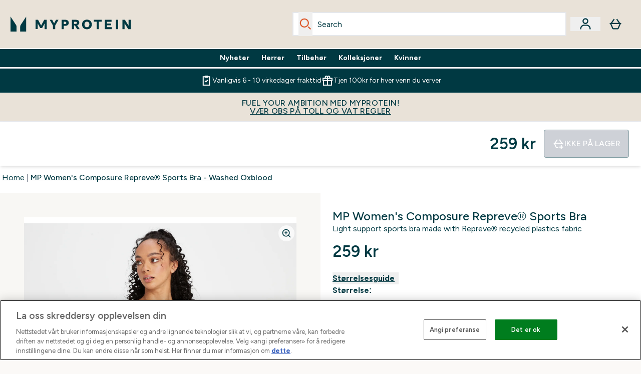

--- FILE ---
content_type: application/x-javascript
request_url: https://www.myprotein.no/ssr-assets/MobileSearch.astro_astro_type_script_index_0_lang.D1OsJsMI.js
body_size: 146
content:
import{f as s,t as a}from"./index.D2CdF6tJ.js";class h extends HTMLElement{searchBtn;searchOverlay;searchForm;searchCloseBtn;searchInput;debounceTimeout;instantSearchWrapper;constructor(){super(),this.searchBtn=this.querySelector("#search-icon"),this.searchOverlay=this.querySelector("#mobile-search-overlay"),this.searchForm=this.querySelector("#mobile-search-form"),this.searchCloseBtn=this.querySelector("#close-mobile-search"),this.searchInput=this.querySelector("#mobile-search-input"),this.openSearch=this.openSearch.bind(this),this.closeSearch=this.closeSearch.bind(this),this.searchTabTrap=this.searchTabTrap.bind(this),this.showSearchComponent=this.showSearchComponent.bind(this),this.debounce=this.debounce.bind(this),this.debouncedSearch=this.debouncedSearch.bind(this),this.performSearch=this.performSearch.bind(this),this.searchBtn?.addEventListener("click",this.openSearch),this.debounceTimeout=null,this.instantSearchWrapper=this.querySelector("#mobile-instant-search"),this.searchInput?.addEventListener("input",e=>this.debouncedSearch(e)),window.tenantConfig?.features?.trendingSearch&&this.searchInput?.addEventListener("focus",()=>this.showSearchComponent())}openSearch(){this.searchOverlay?.addEventListener("keydown",this.searchTabTrap),this.searchOverlay?.show(),document.body?.classList.add("scrollBlock"),this.searchInput?.focus(),this.searchOverlay?.addEventListener("click",e=>e.stopPropagation()),this.searchForm?.addEventListener("click",e=>e.stopPropagation()),this.searchOverlay?.addEventListener("click",this.closeSearch),this.searchCloseBtn?.addEventListener("click",this.closeSearch)}closeSearch(){this.searchOverlay?.removeEventListener("keydown",this.searchTabTrap),this.searchOverlay?.close(),document.body?.classList.remove("scrollBlock"),this.searchInput&&(this.searchInput.value=""),this.searchOverlay?.removeEventListener("click",e=>e.stopPropagation()),this.searchForm?.removeEventListener("click",e=>e.stopPropagation()),this.searchOverlay?.removeEventListener("click",this.closeSearch),this.searchCloseBtn?.removeEventListener("click",this.closeSearch)}searchTabTrap(e){e.key==="Escape"&&this.closeSearch()}async showSearchComponent(){await s("/fragments/TrendingSearchFragment",this.instantSearchWrapper),this.instantSearchWrapper?.classList.remove("hidden")}debounce(e,t){return(...r)=>{clearTimeout(this.debounceTimeout),this.debounceTimeout=setTimeout(()=>e.apply(this,r),t)}}debouncedSearch=this.debounce(async e=>{const t=e?.target?.value?.trim();if(!t&&window.tenantConfig?.features?.trendingSearch){this.instantSearchWrapper&&(this.instantSearchWrapper.innerHTML=""),await this.showSearchComponent();return}t.length>=3&&await this.performSearch(t)},500);async performSearch(e){await s(`/fragments/InstantSearchFragment/?query=${e}`,this.instantSearchWrapper).then(()=>a(this.instantSearchWrapper,this.searchInput)),this.instantSearchWrapper?.classList.remove("hidden")}}customElements.get("mobile-search")||customElements.define("mobile-search",h);


--- FILE ---
content_type: application/x-javascript
request_url: https://www.myprotein.no/ssr-assets/index.astro_astro_type_script_index_0_lang.DkFNPVM-.js
body_size: -476
content:
import{i,f as n}from"./index.D2CdF6tJ.js";window.sharedFunctions={fetchFragment:n,isInViewport:i};


--- FILE ---
content_type: application/x-javascript
request_url: https://www.myprotein.no/ssr-assets/formatPriceBasedOnLocale.SvRFMB8j.js
body_size: -320
content:
import{l as i}from"./index.D2CdF6tJ.js";function r(e,t,n){const a={japan:"ja-JP",korea:"ko-KR",Sweden:"sv-SE"};return i(parseFloat(e).toLocaleString(t,{maximumFractionDigits:Object.values(a).includes(t)?0:2,minimumFractionDigits:Object.values(a).includes(t)?0:2,style:"currency",currency:n}))}export{r as f};


--- FILE ---
content_type: application/x-javascript
request_url: https://www.myprotein.no/ssr-assets/index.astro_astro_type_script_index_1_lang.BWTOKsJQ.js
body_size: 6841
content:
import{f as h,m as E,u as f,a as y,b as S,e as w,j as A,d as R,h as V,g as L,c as N}from"./index.D2CdF6tJ.js";import{f as I}from"./formatPriceBasedOnLocale.SvRFMB8j.js";import{i as k}from"./init-quantity-selector.kuOM4ZgD.js";import{V as b}from"./Variation.BbKoizr-.js";import{s as x}from"./session.BRz88P90.js";import"./pubsub.BZNGFF6h.js";const C="modulepreload",M=function(d){return"/"+d},_={},B=function(s,t,e){let i=Promise.resolve();if(t&&t.length>0){let a=function(l){return Promise.all(l.map(c=>Promise.resolve(c).then(u=>({status:"fulfilled",value:u}),u=>({status:"rejected",reason:u}))))};document.getElementsByTagName("link");const o=document.querySelector("meta[property=csp-nonce]"),r=o?.nonce||o?.getAttribute("nonce");i=a(t.map(l=>{if(l=M(l),l in _)return;_[l]=!0;const c=l.endsWith(".css"),u=c?'[rel="stylesheet"]':"";if(document.querySelector(`link[href="${l}"]${u}`))return;const m=document.createElement("link");if(m.rel=c?"stylesheet":C,c||(m.as="script"),m.crossOrigin="",m.href=l,r&&m.setAttribute("nonce",r),document.head.appendChild(m),c)return new Promise((P,T)=>{m.addEventListener("load",P),m.addEventListener("error",()=>T(new Error(`Unable to preload CSS for ${l}`)))})}))}function n(a){const o=new Event("vite:preloadError",{cancelable:!0});if(o.payload=a,window.dispatchEvent(o),!o.defaultPrevented)throw a}return i.then(a=>{for(const o of a||[])o.status==="rejected"&&n(o.reason);return s().catch(n)})};function D(d){if(typeof window>"u")return null;const s=window.__VARIANTS__?.find(i=>i.sku===d);if(!s)return null;const t=parseFloat(s?.price?.price?.amount),e=s?.content?.find(i=>i.key==="numberDisks")?.value?.intListValue?.[0];if(e&&t){const i=window.tenantConfig?.application?.siteAttributes?.locale?.replace("_","-");return I(t/e,i,window?.__SESSION__?.currency)}return null}function g(d){const s=window.__VARIANTS__.find(i=>i.sku===d),t=parseFloat(s?.price?.price?.amount),e=s?.content?.find(i=>i.key==="numberDisks")?.value?.intListValue?.[0];if(e&&t){const i=document.getElementById("variation-price-per-serving"),n=document.querySelector(".elements-variations-container");if(!n&&!i)return;const a=window.tenantConfig?.application?.siteAttributes?.locale?.replace("_","-"),o=I(t/e,a,window?.__SESSION__?.currency),r=document.createTextNode(`${e} servings ${o} per serving`),l=document.createElement("div");l.id="variation-price-per-serving",l?.classList.add("px-4","py-2","text-sm","bg-[#F8F7F4]","rounded-b-sm"),i?(i.innerText="",i.appendChild(r)):n&&(l.appendChild(r),n.parentNode.append(l))}}const F=Object.freeze(Object.defineProperty({__proto__:null,getPricePerServing:D,initPricePerServingVariation:g},Symbol.toStringTag,{value:"Module"}));function U(d,s){d.addEventListener("mousemove",t=>{const e=d.getBoundingClientRect(),i=t.clientX-e.left,n=t.clientY-e.top;let a=i/e.width*100,o=n/e.height*80;a=a<5?5:a,o=o<5?5:o,s.style.transformOrigin=`${a}% ${o}%`,s.style.transform="translate(-50%, -50%) scale(3)"})}function O(){class d extends HTMLElement{carouselWrapper;thumbnailWrapper;productImages;thumbnailImages;thumbnailFigures;videoWrapper;intersectionObserver;nextButton;prevButton;sku;productTitle;zoomImageGallery;touchStartHandler;lastPosX;lastPosY;containerEdges;minPosY;minPosX;maxPosY;maxPosX;touchMoveHandler;touchEndHandler;isZoomedIn;indicatorWrapper;galleryBullets;enableNutritionPDP;enableNewPdpStylingImageGallery;isRTL;static get observedAttributes(){return["data-refresh-product-gallery"]}constructor(){super(),this.render()}render(){this.isZoomedIn=!1,this.carouselWrapper=this.querySelector("#gallery-carousel"),this.thumbnailWrapper=this.querySelector("#thumbnail-container"),this.nextButton=this.querySelector("#product-image-next"),this.prevButton=this.querySelector("#product-image-prev"),this.zoomImageGallery=this.querySelector("#zoom-image-gallery"),this.videoWrapper=this.querySelector("#gallery-video-wrapper"),this.indicatorWrapper=this.querySelector("#indicator-wrapper"),this.isRTL=document?.dir==="rtl",this.productTitle=window.__CURRENTVARIANT__?.title;const t=window.__DEFAULTIMAGES__;this.sku=window.__CURRENTVARIANT__?.sku;const e=window.__PRODUCTVIDEO__,i=this.carouselWrapper.dataset.isZoomModal;this.enableNutritionPDP=window.enableNutritionPDP,this.enableNewPdpStylingImageGallery=window.enableNewPdpStylingImageGallery||window.enableNewPdpStyling,this.isClothing=window.isClothing,this.enableNutritionPDP||(this.initResponsiveImageZoomTouchDrag=this.initResponsiveImageZoomTouchDrag.bind(this)),this.bindResponsiveImageZoomEventListeners=this.bindResponsiveImageZoomEventListeners.bind(this),this.videoWrapper&&e&&h(`/fragments/videoFragment/?url=${e}`,this.videoWrapper);const n=h("/fragments/productGalleryFragment",this.carouselWrapper,{productTitle:this.productTitle,images:t||[],sku:this.sku,hydrate:t?.length>1,imgClass:i?`snap-center w-full scroll-smooth h-full object-top ${this.enableNutritionPDP&&"rounded-lg"} ${this.enableNewPdpStylingImageGallery&&!this.isClothing&&"gallery-image max-lg:max-w-[250px] max-lg:max-h-[250px] lg:h-full lg:max-w-[498px] lg:max-h-[498px]"} ${this.enableNewPdpStylingImageGallery&&this.isClothing&&"gallery-image object-cover lg:h-full lg:max-w-[498px] lg:max-h-[498px]"}`:"",enableNutritionPDP:this.enableNutritionPDP,enableNewPdpStylingImageGallery:this.enableNewPdpStylingImageGallery,isClothing:this.isClothing},!0),a=h("/fragments/productThumbnailFragment",this.thumbnailWrapper,{productTitle:this.productTitle,images:t||[],hydrate:!0,customClass:"product-thumbnail",video:e,enableNutritionPDP:this.enableNutritionPDP,enableNewPdpStyling:this.enableNewPdpStyling},!0);Promise.all([n,a]).then(()=>{this.observe(),this.productImages=[...this.querySelectorAll(".carouselImages")],this.thumbnailImages=[...this.querySelectorAll(".product-thumbnail")],this.thumbnailImages.forEach((r,l)=>{r.addEventListener("click",this.imageHandler.bind(this));const c=`Open image ${l+1}`;r.setAttribute("aria-label",c)});for(const r of this.productImages)this.intersectionObserver.observe(r),r.setAttribute("role","presentation");this.mutationObserver();const o=()=>{let r=this.querySelector(".gallery-bullet");this.indicatorWrapper&&(this.indicatorWrapper.innerHTML=""),this.productImages.forEach((l,c)=>{let u=r?r.cloneNode(!0):document.createElement("div");r||u?.classList.add("gallery-bullet","w-8","h-1","rounded-full","bg-primary","mr-2"),u.dataset.index=c,this.indicatorWrapper.appendChild(u)})};this.indicatorWrapper&&o()}).catch(o=>{console.error(o)}),this.prevButton&&this.prevButton.addEventListener("click",this.scrollImages.bind(this)),this.nextButton&&this.nextButton.addEventListener("click",this.scrollImages.bind(this))}scrollImages(t){t.target.id.includes("next")?(this.carouselWrapper.scrollLeft+=this.productImages[0].clientWidth*1,window.Tracker.handlers.productImageNav({title:this.productTitle,id:this.sku,action:"next"})):(this.carouselWrapper.scrollLeft-=this.productImages[0].clientWidth*1,window.Tracker.handlers.productImageNav({title:this.productTitle,id:this.sku,action:"previous"})),setTimeout(()=>{const e=Math.round(this.carouselWrapper.scrollLeft/this.productImages[0].clientWidth);if(this.thumbnailImages&&this.thumbnailImages.length>0&&(this.thumbnailImages.forEach(i=>{i.classList.remove("border-[#007831]"),i.classList.add("border-transparent")}),this.thumbnailImages[e]&&(this.thumbnailImages[e].classList.remove("border-transparent"),this.thumbnailImages[e].classList.add("border-[#007831]"),this.thumbnailWrapper))){const i=this.thumbnailImages[e].offsetWidth,n=i*e;this.thumbnailWrapper.scrollTo({left:n-this.thumbnailWrapper.offsetWidth/2+i/2,behavior:"smooth"})}},300)}observe(){this.intersectionObserver&&this.intersectionObserver.disconnect(),this.productImages=[...this.querySelectorAll(".carouselImages")],this.thumbnailImages=[...this.querySelectorAll(".product-thumbnail")],this.thumbnailFigures=[...this.querySelectorAll(".thumbnail-image")],this.thumbnailFigures.forEach(t=>{t.setAttribute("role","presentation"),t.setAttribute("aria-hidden","true")}),this.intersectionObserver=new IntersectionObserver(t=>{t.forEach(e=>{const{target:i}=e,n=this.productImages.findIndex(a=>a.isSameNode(i));if(n==0?this.isRTL?e.intersectionRatio>.99?this.nextButton&&this.nextButton?.classList.add("hidden"):this.nextButton&&this.nextButton?.classList.remove("hidden"):e.intersectionRatio>.99?this.prevButton&&this.prevButton?.classList.add("hidden"):this.prevButton&&this.prevButton?.classList.remove("hidden"):n==this.productImages.length-1&&(this.isRTL?e.intersectionRatio>.99?this.prevButton&&this.prevButton?.classList.add("hidden"):this.prevButton&&this.prevButton?.classList.remove("hidden"):e.intersectionRatio>.99?this.nextButton&&this.nextButton?.classList.add("hidden"):this.nextButton&&this.nextButton?.classList.remove("hidden")),this.galleryBullets=[...this.querySelectorAll(".gallery-bullet")],e.isIntersecting){const a=this.productImages.findIndex(c=>c.isSameNode(i)),o=this.productImages[a].querySelector("img")?.src||"";this.updateResponsiveZoomImage(o),this.resetResponsiveZoom(),this.removeResponsiveImageZoomTouchDrag(this);const r=this.videoWrapper?.childNodes?.[0];this.videoWrapper=document.querySelector("#gallery-video-wrapper"),window.Tracker.store.set("imageIndex",{index:a,id:this.sku,title:this.productTitle}),this.thumbnailImages.forEach((c,u)=>{u!==a?(c?.classList.remove("border-[#007831]"),c?.classList.add("border-transparent")):(c?.classList.remove("border-transparent"),c?.classList.add("border-[#007831]"))});const l=/Android|webOS|iPhone|iPad|iPod|BlackBerry|IEMobile|Opera Mini/i.test(navigator.userAgent);r instanceof HTMLVideoElement&&(i.getAttribute("id")==="videoPlayer"?i.readyState>=3&&!l&&i.play():r.pause()),this.galleryBullets[n]?.classList.remove("bg-[#F2F2F2]"),this.galleryBullets[n]?.classList.add("bg-primary")}else this.galleryBullets[n]?.classList.remove("bg-primary"),this.galleryBullets[n]?.classList.add("bg-[#F2F2F2]")})},{root:this.carouselWrapper,rootMargin:"100% 0px 100% 0px",threshold:.99});for(const t of this.productImages)this.intersectionObserver.observe(t)}mutationObserver(){new MutationObserver(function(e){e.forEach(function(i){if(i.type==="childList"){for(const n of this.productImages)this.intersectionObserver.unobserve(n);this.thumbnailImages.forEach(n=>{n.removeEventListener("click",this.imageHandler)}),this.observe()}}.bind(this))}.bind(this)).observe(this.carouselWrapper,{childList:!0})}imageHandler(t){const e=this.thumbnailImages.findIndex(i=>i.isSameNode(t.target));window.Tracker.handlers.productThumbnailClicked({index:e,id:this.sku,title:this.productTitle}),this.scrollThumbnailImage(e)}scrollThumbnailImage(t){const e=this.productImages[0].clientWidth*t;this.carouselWrapper.focus(),this.carouselWrapper.scrollTo({top:0,left:this.isRTL?-e:e,behavior:"smooth"}),this.observe()}updateResponsiveZoomImage(t){const e=this.querySelector("#zoom-container-gallery"),i=e.querySelector("#zoom-image-gallery")?.src;e&&(e.style.opacity="0",e.style.visibility="hidden"),!(i&&i===t)&&h(`/fragments/imageZoomResponsiveFragment/?images=${t}`,e)}connectedCallback(){this.initImageZoomResponsive(this)}disconnectedCallback(){this.removeEventListener("click",this.bindResponsiveImageZoomEventListeners)}attributeChangedCallback(t,e,i){e!==null&&t=="data-refresh-product-gallery"&&i!==e&&this.render()}resetResponsiveZoom(){this.lastPosX=0,this.lastPosY=0,this.isZoomedIn=!1}initImageZoomResponsive(){this.resetResponsiveZoom();const t=this.querySelector("#zoom-container-gallery");this.containerEdges=t.getBoundingClientRect(),this.minPosY=-this.containerEdges.height,this.minPosX=-this.containerEdges.width,this.maxPosY=this.containerEdges.height,this.maxPosX=this.containerEdges.width,this.addEventListener("click",e=>{e.target?.classList.contains("gallery-action")||this.bindResponsiveImageZoomEventListeners()})}bindResponsiveImageZoomEventListeners(){const t=this.querySelector("#zoom-container-gallery");this.isZoomedIn?(t.style.opacity="0",t.style.visibility="hidden",this.isZoomedIn=!1,!this.enableNutritionPDP&&this.removeResponsiveImageZoomTouchDrag(this),this.removeResponsiveImageZoomMouseDrag(this)):(t.style.opacity="1",t.style.visibility="visible",!this.enableNutritionPDP&&this.initResponsiveImageZoomTouchDrag(this),this.initResponsiveImageZoomMouseDrag(this),this.isZoomedIn=!0)}initResponsiveImageZoomMouseDrag(t){const e=document.getElementById("zoom-image-gallery"),i=this.querySelector("#zoom-container-gallery"),n=t.getBoundingClientRect();this.mouseMoveHandler=a=>{const o=a.clientX-n.left,r=a.clientY-n.top;let l=o/n.width*130,c=r/n.height*130;this.lastPosX=this.minMaxValue(l,5,100),this.lastPosY=this.minMaxValue(c,5,100),e?.style&&(e.style.transformOrigin=`${this.lastPosX}% ${this.lastPosY}%`,e.style.transform="translate3d(-50%, -50%) scale(2)")},i?.addEventListener("mousemove",this.mouseMoveHandler),e&&e.addEventListener("dragstart",a=>{a.preventDefault()})}initResponsiveImageZoomTouchDrag(t){const e=document.getElementById("zoom-image-gallery"),i=this.querySelector("#zoom-container-gallery");let n=!1,a,o;e?.style&&(e.style.transform="scale(3)"),this.touchStartHandler=r=>{n=!0;const l=r.touches[0];a=l.clientX-this.lastPosX,o=l.clientY-this.lastPosY,e.style.transition="none"},this.touchMoveHandler=r=>{if(!n)return;r.preventDefault();const l=r.touches[0];this.lastPosX=l.clientX-a,this.lastPosY=l.clientY-o,this.lastPosX=this.minMaxValue(this.lastPosX,this.minPosX,this.maxPosX),this.lastPosY=this.minMaxValue(this.lastPosY,this.minPosY,this.maxPosY),e.style.transform=`translate3d(${this.lastPosX}px, ${this.lastPosY}px, 0) scale(3)`,e.style.webkitTransform=`translate3d(${this.lastPosX}px, ${this.lastPosY}px, 0) scale(3)`},this.touchEndHandler=()=>{n&&(n=!1)},i?.addEventListener("touchstart",this.touchStartHandler,!0),i?.addEventListener("touchmove",this.touchMoveHandler,!0),i?.addEventListener("touchend",this.touchEndHandler,!0),e&&e.addEventListener("dragstart",r=>{r.preventDefault()})}minMaxValue(t,e,i){return Math.min(Math.max(t,e),i)}removeResponsiveImageZoomMouseDrag(t){t.removeEventListener("mousemove",this.mouseMoveHandler)}removeResponsiveImageZoomTouchDrag(t){t.removeEventListener("touchstart",this.touchStartHandler),t.removeEventListener("touchmove",this.touchMoveHandler),t.removeEventListener("touchend",this.touchEndHandler)}}!customElements.get("product-gallery")&&customElements.define("product-gallery",d)}window.sharedFunctions.initImageZoom=U;window.sharedFunctions.modalToggleVisibility=E;window.sharedFunctions.useFetchApi=f;window.sharedFunctions.triggerModal=y;window.sharedFunctions.triggerDrawer=S;window.sharedFunctions.initQuantitySelector=k;window.sharedFunctions.Variation=b;window.initPricePerServingVariation=g;B(()=>Promise.resolve().then(()=>F),void 0).then(d=>{window.getPricePerServing=d.getPricePerServing});const{lang:p}=window,v=()=>{if(!(new URLSearchParams(window.location.search).get("review")==="success"))return;const t=document.getElementById("toastContainer"),e=window.altitude.i18n(()=>p.altitude.createreview.submit.success);window.sharedFunctions.fetchFragment(`/fragments/toastFragment/?type=success&message=${e}`,t,null,!0)};document.readyState!=="loading"?v():document.addEventListener("DOMContentLoaded",function(){v()});class W extends HTMLElement{loaded;constructor(){super(),this.loaded=!1,this.loadReviews=this.loadReviews.bind(this),new IntersectionObserver(this.loadReviews,{rootMargin:"0px",threshold:.1}).observe(this)}async loadReviews(s){const t=window.__CURRENTVARIANT__?.sku||window.__MASTERSKU__;var i=window.__EXPERIMENTMAP__?.reviews_sort_experiment_v2=="v1|newToOld"?"NEWEST_TO_OLDEST":"MOST_TO_LEAST_POSITIVE_VOTES";s.forEach(async n=>{n.isIntersecting&&!this.loaded&&(this.loaded=!0,h(`/fragments/pdpReviews/?sku=${t}&sort=${i}&isLoggedIn=${x.get()}`,this))})}}customElements.define("reviews-wrapper",W);class Z extends HTMLElement{stickyAtbPrice;wishlistBtn;productZoomButton;atbBtn;ewisBtns;initialSubContract;selectedVariant;pdpVariationId;isClothingProduct;pdpPremiumVariationId;pdpCollabVariationId;colourLabelTimeout;constructor(){super(),this.atbBtn=this.querySelector("#add-to-basket"),this.ewisBtns=this.querySelectorAll(".email-when-in-stock-trigger"),this.productZoomButton=this.querySelector("#product-image-zoom"),this.wishlistBtn=this.querySelector("#wishlist"),this.stickyAtbPrice=document.getElementById("pdp-sticky-price"),this.selectedVariant=window.__CURRENTVARIANT__,O(),this.updateSubscriptionContract(),this.updateMacroNutrientsInfo(),this.pdpVariationId=`pdp-allvariants-${window.__MASTERSKU__}`,this.pdpPremiumVariationId=`pdp-premium-${window.__MASTERSKU__}`,this.pdpCollabVariationId=`pdp-collab-${window.__MASTERSKU__}`;const s=window.__CURRENTVARIANT__?.sku;!window.isAdvancedBYOB&&this.fetchPDPpageProductVariants().then(()=>{const t=document.getElementById("collab-variants");t&&(t.disabled=!1,t.classList.remove("collab-tab-loading"));{const e={defaultVariation:window.__CURRENTVARIANT__,options:window.__OPTIONS__,variants:window.__VARIANTS__,linkedOn:window.__LINKEDON__},i=new b(this.pdpVariationId,{config:{payload:e,layout:{button:["Size","Amount","Colour","Shade","Option"]},activeVariant:s,imageVariations:window.__IMAGEVARIANTIONS,imageProcessor:{prefix:"/images",height:75,width:75}}});this.updateColourLabel(),this.updateFlavourLabel(),setTimeout(()=>{g(s)},100),this.subscribeToVariationUpdateEvents(i)}}),this.productZoomButton&&this.productZoomButton.addEventListener("click",async()=>{const t=window.__CURRENTVARIANT__;y(`/fragments/imageZoomModalContentFragment/?images=${window.__DEFAULTIMAGES__}&title=${t?.title}&sku=${t?.sku}`)})}async fetchPDPpageProductVariants(){try{const s=await f({operation:"ProductVariants",variables:{sku:window.__MASTERSKU__,currency:window.siteObj?.currency||"",shippingDestination:window.siteObj?.country||"",buyNowPayLater:window.tenantConfig?.features?.buyNowPayLater||!1,enableWishlist:window.tenantConfig?.features?.enableWishlist||!1,hasSubscriptions:window.tenantConfig?.features?.hasSubscriptions||!1}});s?.data?.product?.variants&&(window.__PREMIUMVARIANTS__=(s?.data?.product?.variants||[]).filter(t=>t?.content?.some(e=>e?.key==="nutri_premiumFlavour"&&e?.value?.stringValue==="Y")),window.__VARIANTS__=s.data.product.variants)}catch(s){console.error("Error fetching product variants:",s)}}async handlePDPvariationUpdate(s){const t=new URL(location.href);t.searchParams.set("variation",s?.sku),history.replaceState(null,null,t),this.selectedVariant=window.__VARIANTS__?.find(n=>n?.sku===s?.sku),window.__CURRENTVARIANT__=this.selectedVariant,window.Tracker.handlers.viewItem(s?.sku),this.isClothingProduct=this.dataset.isclothing;const e=new CustomEvent("nutritionProductVariationChange",{bubbles:!0,detail:{wrapperToReplace:"product-description-content",variantContent:window.__CURRENTVARIANT__?.content||[],mainProductContent:window.__PARENT_SKU_CONTENT__,image:window.__CURRENTVARIANT__?.images?.length>0?window.__CURRENTVARIANT__?.images?.[0]?.original:window.__CURRENTVARIANT__?.product?.images?.[0]?.original}});this.dispatchEvent(e),window.dispatchEvent(e);const i=new CustomEvent("pdpVariationChange",{bubbles:!0,detail:{sku:s?.sku}});window.dispatchEvent(i),this.atbBtn.dataset.sku=s?.sku,this.atbBtn.dataset.stock=s?.stock,this.wishlistBtn&&(this.wishlistBtn.dataset.sku=s?.sku),window.tenantConfig?.features?.emailWhenInStock?.enabled&&this.ewisBtns?.length>0&&this.ewisBtns.forEach(n=>{n.dataset.sku=s?.sku,s?.stock===!0||s?.stock==="true"?(n.classList.add("hidden"),this.atbBtn.classList.remove("hidden")):(n.classList.remove("hidden"),this.atbBtn.classList.add("hidden"))}),window.tenantConfig?.features?.pdpStickyAtb&&this.updateSticky(s),this.updateSubscriptionContract(),this.updateSubs(),this.updateImages(),this.updateTitlePrices(),this.updateMacroNutrientsInfo(),this.updateColourLabel(),g(s?.sku),window.tenantConfig?.features?.flexPay?.enabled&&this.handleDisplayHsaFsaEligibilityTag()}updateSubscriptionContract(){this.initialSubContract=window.__CURRENTVARIANT__?.subscriptionContracts?.find(s=>s?.recommended)?.id,this.atbBtn&&(this.atbBtn.dataset.subscriptionId=this.initialSubContract)}updateSubs(){const s=document.getElementById("subscribe-tab"),t=s?.classList.contains("active"),e=window.__EXPERIMENTMAP__?.subs_pdp_experiment_wave_03=="v1|hasNewSubs",i=window.tenantConfig?.features?.productPage?.enableAutoSubs,n=e||i?document.querySelector(".subs-tab-content-wrapper"):document.getElementById("tab-content-wrapper");t&&h(`/fragments/subscriptionVariationFragment/${window.location.search}`,n,{currentVariant:this.selectedVariant}),s&&(s.dataset.fragment=`/fragments/subscriptionVariationFragment/${window.location.search}`)}updateColourLabel(){this.colourLabelTimeout&&clearTimeout(this.colourLabelTimeout),this.colourLabelTimeout=setTimeout(()=>{const s=this.querySelector('div[data-key="Colour"]');if(!s)return;const t=s.querySelector("p");if(!t)return;const n=this.selectedVariant?.choices?.find(l=>l.optionKey==="Colour")?.title;if(!n)return;let a=t.innerText;const r=a.split(":")?.[0]+": "+n;if(a!==r)try{a=r,t.innerText=r}catch(l){console.error("Error updating colourLabel.innerText:",l)}},100)}updateFlavourLabel(){setTimeout(()=>{const s=this.querySelector('fieldset[data-key="Flavour"]');if(!s)return;s.classList.add("flavour-fieldset-styled");const t=this.selectedVariant?.choices?.find(i=>i.optionKey==="Flavour")?.title;if(!t)return;let e=s.querySelector(".selected-flavour-name");if(!e){e=document.createElement("div"),e.className="selected-flavour-name";const i=s.querySelector(".elements-variations-buttons-wrapper");i?s.insertBefore(e,i):s.appendChild(e)}e.textContent=t},50)}updateTitlePrices(){const s=document.getElementById("product-title"),t=document.getElementById("product-price"),e=document.getElementById("product-price-secondary"),i=document.getElementById("add-to-basket-wrapper");if(s.innerText=this.selectedVariant?.title.includes(" - ")?this.selectedVariant?.title.split(" - ")[0]:this.selectedVariant?.title,(!document.getElementById("subscribe-tab")?.classList?.contains("active")||window.__CURRENTVARIANT__?.subscriptionContracts?.length===0)&&(h("/fragments/productPriceFragment",t,{priceData:w(this.selectedVariant),currentVariant:this.selectedVariant,showModals:!0,hideBNPL:!1,hidePricePerServing:!0,inlinePricePerAmount:window?.tenantConfig?.features?.enableNewPdpStyling||window.__EXPERIMENTMAP__?.pdp_experiment_new==="v2|newPdpFullPage"}),i)){const n=i.querySelector("#price-wrapper");n&&h("/fragments/productPriceFragment",n,{priceData:w(this.selectedVariant),mobileWrapDiscountSaving:!0,horizontalSavePricing:!0,inlinePricePerAmount:!0})}e&&h("/fragments/productPriceFragment",e,{priceData:w(this.selectedVariant),currentVariant:this.selectedVariant,showModals:!0,hideBNPL:!1,hidePricePerServing:!0})}updateImages(){const s=window.__DEFAULTIMAGES__!==void 0&&window.__DEFAULTIMAGES__?.[0]?.original===this.selectedVariant?.images?.[0]?.original;if(this.selectedVariant?.images?.length>0||this.selectedVariant?.product?.images?.length>0?window.__DEFAULTIMAGES__=this.selectedVariant?.images?.length>0?this.selectedVariant?.images:this.selectedVariant?.product?.images:window.__DEFAULT_VARIANT__?.images.length>0&&(window.__DEFAULTIMAGES__=window.__DEFAULT_VARIANT__?.images),!s){const t={images:window.__DEFAULTIMAGES__,title:this.selectedVariant?.title,sku:this.selectedVariant?.sku,video:window.__PRODUCTVIDEO__,enableNutritionPDP:window.enableNutritionPDP,enableNewPdpStyling:window.enableNewPdpStylingImageGallery,isClothing:this.isClothingProduct==="true"},e=A(t);h(`/fragments/productGalleryUpdate/?${e}`,document.querySelector("#pdp-gallery-container"))}}updateSticky(s){const t=document.getElementById("pdp-sticky-atb"),e=t?.querySelector(".email-when-in-stock-trigger"),i=document.getElementById("pdp-sticky-atb-btn");if(t){t.setAttribute("aria-label",this.selectedVariant.title);const n=document.getElementById("pdp-sticky-atb-text"),a=document.getElementById("pdp-sticky-atb-text-mobile");if(s?.stock===!0||s?.stock==="true"){i.removeAttribute("disabled");const r=document.getElementById("add-to-basket")?.dataset?.preorder==="true",c=document.getElementById("subscribe-tab")?.classList.contains("active"),u=window.altitude.i18n(()=>r?p.altitude.addtobasket.button.preorder:c?p.altitude.addtobasket.button.available.subscribetext:p.altitude.addtobasket.button.available.text);n&&(n.innerText=u),a&&(a.innerText=u),n.innerText=window.altitude.i18n(()=>r?p.altitude.addtobasket.button.preorder:p.altitude.addtobasket.button.available.text)}else{i.disabled=!0;const o=window.altitude.i18n(()=>p.altitude.addtobasket.button.unavailable.text);n&&(n.innerText=o),a&&(a.innerText=o)}window.tenantConfig?.features?.emailWhenInStock?.enabled&&e&&(e.dataset.sku=s?.sku,s?.stock===!0||s?.stock==="true"?(e.classList.add("hidden"),i.classList.remove("hidden")):(e.classList.remove("hidden"),i.classList.add("hidden"))),h("/fragments/productPriceFragment",this.stickyAtbPrice,{priceData:w(this.selectedVariant),hideBNPL:!0,hidePricePerServing:!0,hidePricePerKg:!0,mobileWrapDiscountSaving:!0,horizontalSavePricing:!0,smallText:!0})}}subscribeToVariationUpdateEvents(s){s.subscribe("variation_updated",this.handlePDPvariationUpdate.bind(this)),s.subscribe("linked_variation_updated",this.handlePDPvariationUpdate.bind(this))}updateMacroNutrientsInfo(){const s=document.getElementById("macro-information-wrapper");if(s&&window?.enableNutritionPDP){const t=R(this.selectedVariant?.content),e=this.selectedVariant?.content?.find(i=>i?.key==="showMacros")?.value?.stringListValue?.[0]==="FALSE";h("/fragments/macroInfoFragment",s,{macroContent:t,hideMacros:e}).then(()=>V(t))}}async handleVariationTabChange({detail:s}){const t=parseInt(s.tabIndex),e={defaultVariation:window.__CURRENTVARIANT__,options:window.__OPTIONS__,variants:window.__VARIANTS__,linkedOn:window.__LINKEDON__},i={defaultVariation:window.__PREMIUMVARIANTS__[0],options:window.__OPTIONS__,variants:window.__PREMIUMVARIANTS__,linkedOn:window.__LINKEDON__},n={defaultVariation:window.__CURRENTVARIANT__,options:window.__OPTIONS__,variants:window.__PREMIUMVARIANTS__,linkedOn:window.__LINKEDON__};if(t===0){const a=new b(this.pdpVariationId,{config:{payload:e,layout:{button:["Size","Amount","Colour","Shade","Option"]},activeVariant:window.__DEFAULT_VARIANT__.sku}});this.subscribeToVariationUpdateEvents(a),this.handlePDPvariationUpdate({sku:window.__DEFAULT_VARIANT__.sku,stock:!0}),setTimeout(()=>{g(window.__DEFAULT_VARIANT__.sku)},100)}else if(t===1){const a=s.tabId==="collab-variants";if(!window.__VARIANTS__||window.__VARIANTS__.length===0){console.warn("Variants not loaded yet, please wait...");return}if(a){if(!window.__PREMIUMVARIANTS__||window.__PREMIUMVARIANTS__.length===0){console.warn("Premium variants not loaded yet, please wait...");return}const o=new b(this.pdpCollabVariationId,{config:{payload:n,layout:{button:["Size","Amount","Colour","Shade","Option"]},activeVariant:window.__PREMIUMVARIANTS__[0]?.sku}});this.subscribeToVariationUpdateEvents(o),this.handlePDPvariationUpdate({sku:window.__PREMIUMVARIANTS__[0].sku,stock:window.__PREMIUMVARIANTS__[0].inStock}),this.updateFlavourLabel(),setTimeout(()=>{g(window.__PREMIUMVARIANTS__[0].sku)},100)}else if(window.__PREMIUMVARIANTS__?.length>0){const o=new b(this.pdpPremiumVariationId,{config:{payload:i,layout:{button:["Size","Amount","Colour","Shade","Option"]},activeVariant:window.__PREMIUMVARIANTS__[0]?.sku}});this.subscribeToVariationUpdateEvents(o),this.handlePDPvariationUpdate({sku:window.__PREMIUMVARIANTS__[0].sku,stock:!0}),setTimeout(()=>{g(window.__PREMIUMVARIANTS__[0].sku)},100)}}}connectedCallback(){this.addEventListener("variation-tab-change",this.handleVariationTabChange.bind(this))}handleDisplayHsaFsaEligibilityTag(){const{tenantConfig:s}=window||{},t=this.selectedVariant||{},e=this.querySelector("#hsaFsa-pdp-eligibility-tag"),i=L("flexPayEligibilityStatus",t?.content),n=N(s?.features?.flexPay,i);if(!n){e&&!e?.classList?.contains("hidden")&&e?.classList.add("hidden");return}e&&e?.classList.contains("hidden")&&e.classList.replace("hidden","mt-2"),h("/fragments/hsaFsaFragment",e,n,!1)}}customElements.define("product-details-wrapper",Z);


--- FILE ---
content_type: application/x-javascript
request_url: https://www.myprotein.no/ssr-assets/session.BRz88P90.js
body_size: 142
content:
import"./index.D2CdF6tJ.js";let v=0,p=[];function S(){return v+=1,()=>{if(v-=1,v===0){let e=p;p=[];for(let n of e)n()}}}let c=Symbol(),m=Symbol(),g=0,b=(e,n,u,l)=>{let s=++g,f={...e};f.set=(...o)=>{e[c]=n,e[m]=s,e.set(...o),delete e[c],delete e[m]},e.setKey&&(f.setKey=(...o)=>{e[c]=n,e[m]=s,e.setKey(...o),delete e[c],delete e[m]});let t,r;e.action&&([t,r]=e.action(s,n,l));let a=u(f,...l);if(a instanceof Promise){let o=S();return a.catch(h=>{throw t&&t(h),h}).finally(()=>{o(),r&&r()})}return r&&r(),a},d=(e,n,u)=>(...l)=>b(e,n,u,l),i=[],y=(e,n)=>{let u=[],l={get(){return l.lc||l.listen(()=>{})(),l.value},l:0,lc:0,listen(s,f){return l.lc=u.push(s,f||l.l)/2,()=>{let t=u.indexOf(s);~t&&(u.splice(t,2),--l.lc||l.off())}},notify(s){let f=!i.length;for(let t=0;t<u.length;t+=2)i.push(u[t],u[t+1],l.value,s);if(f){for(let t=0;t<i.length;t+=4){let r;for(let a=t+1;!r&&(a+=4)<i.length;)i[a]<i[t+1]&&(r=i.push(i[t],i[t+1],i[t+2],i[t+3]));r||i[t](i[t+2],i[t+3])}i.length=0}},off(){},set(s){l.value!==s&&(l.value=s,l.notify())},subscribe(s,f){let t=l.listen(s,f);return s(l.value),t},value:e};return l},k=y(!1);const E=d(k,"setLogin",(e,n)=>{e.set(n)}),D=y(null),x=y("NOT_SUBSCRIBED"),K=d(D,"setCustomerName",(e,n)=>{e.set(n)}),L=d(x,"setPremierDeliveryState",(e,n)=>{e.set(n)});export{K as a,L as b,E as c,x as p,k as s};


--- FILE ---
content_type: application/x-javascript
request_url: https://www.myprotein.no/ssr-assets/DesktopNav.D7BCOoOk.js
body_size: 4604
content:
import{j as e}from"./jsx-runtime.D_zvdyIk.js";import{r as v}from"./index.RH_Wq4ov.js";import{s as g}from"./basket.fc0d90d5.2TeuqV4S.js";import{t as O}from"./index.D2CdF6tJ.js";const b=d=>{const{href:c,children:p,localiseURL:m,...u}=d,f=c&&m?m(c):c;return e.jsxs(e.Fragment,{children:[c&&e.jsx("a",{"data-astro-prefetch":f.includes("buylist")?"false":"true",href:f,...u,children:p}),!c&&e.jsx("div",{...u,children:p})]})},P=({brands:d,brandsPageLink:c})=>{if(!Array.isArray(d)||d.length===0)return console.error("HeaderAllBrands: brands is not an array or is empty"),e.jsx("div",{children:"No brands available"});const p=d.reduce((a,i)=>{if(!i||!i.name)return a;let h=i.name.charAt(0).toUpperCase();return/^\d/.test(h)&&(h="0-9"),a[h]||(a[h]=[]),a[h].push(i),a},{}),m=Object.keys(p).sort((a,i)=>a==="0-9"?-1:i==="0-9"?1:a.localeCompare(i)),[u,f]=v.useState("A");v.useEffect(()=>{if(m.length>0){const a=m.includes("A")?"A":m[0];f(a)}},[]);const $=a=>{f(a)},C=a=>{f(a)};return e.jsxs("div",{className:"text-primary w-full px-8",children:[e.jsxs("div",{className:"flex items-center justify-between border-b pb-2 mb-4",children:[e.jsx("div",{className:"flex items-center space-x-4",children:m.map(a=>e.jsx("button",{className:`text-sm px-2 hover:bg-base-300 focus:outline-none ${u===a?"bg-base-300 font-bold":""}`,"data-letter":a,onMouseOver:()=>$(a),onClick:()=>C(a),children:a},a))}),e.jsx(b,{href:c,className:"text-sm hover:bg-base-300",children:"View All"})]}),e.jsx("div",{id:"brandList",children:m.map(a=>e.jsx("div",{id:`${a}-brands`,className:`grid grid-cols-4 gap-x-8 ${u===a?"block":"hidden"}`,children:p[a]?.map((i,h)=>e.jsx(b,{href:i.page?.path+".list",className:"hover:bg-base-300 block w-full px-2 py-1 text-sm tracking-wide",children:i.name},`${a}-${h}`))},a))})]})},G=({color:d="#003942",...c})=>e.jsxs("svg",{width:"17",height:"20",viewBox:"0 0 17 20",fill:"none",xmlns:"http://www.w3.org/2000/svg",class:"advent-icon",children:[e.jsx("rect",{class:"bumdbell",x:"9.51367",y:"10.6997",width:"3.88889",height:"6.11111"}),e.jsx("rect",{class:"bumdbell",x:"2.84668",y:"10.144",width:"3.88889",height:"6.66667"}),e.jsx("rect",{class:"bumdbell",x:"6.73633",y:"11.8107",width:"3.88889",height:"2.77778"}),e.jsx("rect",{class:"ribbon",x:"6.73633",y:"5.69966",width:"2.77778",height:"6.11111"}),e.jsx("rect",{class:"ribbon",x:"6.73633",y:"14.5886",width:"2.77778",height:"5"}),e.jsx("path",{class:"present",d:"M2.25109 2.00563C2.31877 1.13628 3.11983 0.163557 4.00457 0.0460436C5.63192 -0.171141 6.79844 1.13012 7.53737 2.39447C7.77424 2.79993 7.95636 3.35058 8.18708 3.70743C8.22584 3.76711 8.18031 3.81756 8.32366 3.78618C8.44056 3.38873 8.64483 2.9802 8.84478 2.61843C9.39359 1.62479 10.3306 0.320447 11.5008 0.0577335C12.4151 -0.147762 13.506 0.198012 13.9699 1.05199C14.95 2.85653 13.0907 4.51095 11.5974 5.18958C11.1828 5.37846 10.7656 5.4566 10.362 5.61103C10.2839 5.64056 10.1811 5.64733 10.1645 5.75131H15.7166C16.0125 5.75131 16.4192 6.23797 16.4684 6.53391C16.5472 7.00396 16.5392 8.54395 16.4832 9.03677C16.4592 9.24903 16.3386 9.51667 16.1491 9.62311C15.9214 9.75108 15.612 9.57081 15.5628 9.83475L15.548 19.154C15.4895 19.5016 15.1124 19.8979 14.7685 19.9705L2.03329 20C1.48264 19.9508 1.12825 19.6604 1.02181 19.1085L1.02366 9.74247C0.427476 9.77015 0.0927776 9.51913 0.0392504 8.91618C-0.00443275 8.41905 -0.0271972 6.98858 0.0558623 6.5333C0.130923 6.12107 0.458239 5.9445 0.777557 5.75131C0.785555 5.75992 0.863692 5.74761 0.899992 5.75131H6.29824C6.32962 5.56181 6.24595 5.65533 6.14812 5.62825C5.99615 5.5858 5.75805 5.55565 5.62392 5.50582C4.901 5.2388 3.32656 4.37929 2.86327 3.78618C2.691 3.56592 2.5698 3.14693 2.3723 2.92667C2.37784 2.89037 2.37414 2.84238 2.3723 2.80362C2.36738 2.70395 2.25848 2.45969 2.24986 2.37355C2.23879 2.26835 2.24125 2.11269 2.24986 2.00502L2.25109 2.00563ZM6.75292 3.88708C6.3813 3.22199 5.71806 2.11638 5.01174 1.79091C4.12208 1.38115 3.70556 1.93488 4.16269 2.76363C4.49062 3.35796 5.49779 3.95599 6.12412 4.23901C6.19488 4.271 7.04147 4.63954 7.03778 4.49126C6.98979 4.33745 6.9621 4.16825 6.88889 4.02367C6.8409 3.92892 6.76461 3.90616 6.75353 3.88585L6.75292 3.88708ZM12.2299 2.96728C12.2785 2.90637 12.4785 2.48245 12.4914 2.40063C12.62 1.58726 11.9401 1.45498 11.3476 1.80813C10.7859 2.14283 9.70306 3.64283 9.51849 4.27531C9.49449 4.35775 9.47788 4.43589 9.48957 4.52203C9.55233 4.58478 9.98485 4.38852 10.0827 4.34914C10.7145 4.09442 11.8091 3.49455 12.2293 2.96666L12.2299 2.96728ZM9.18317 5.75131L7.28142 5.81283L7.34295 11.216H9.18317V5.75069V5.75131ZM5.72913 15.6188C5.88356 15.4754 5.94939 15.073 5.98569 14.8626C6.17458 13.7792 6.44221 12.0755 6.48651 11.0044C6.49882 10.7103 6.55788 10.394 6.25517 10.2482C5.98262 10.1172 5.6393 10.1682 5.35629 10.2408C4.63951 10.4242 4.8327 11.1625 4.75826 11.7304C4.63336 12.6852 4.37742 13.8038 4.33435 14.7445C4.32635 14.9168 4.31466 15.1881 4.34973 15.3481C4.45309 15.8138 5.43627 15.8895 5.72852 15.6182L5.72913 15.6188ZM11.0689 10.9238C10.7576 10.9797 10.6813 11.1619 10.6087 11.4455C10.5663 12.8206 10.0956 14.315 10.0402 15.6655C10.0353 15.7917 10.0224 15.9812 10.0439 16.0968C10.1393 16.5995 11.5581 16.6659 11.6227 16.0218C11.654 14.6042 12.2299 12.9264 12.2527 11.5513C12.2638 10.877 11.5956 10.8296 11.0689 10.9238ZM3.76708 11.3526C3.69448 11.3698 3.62004 11.4061 3.57143 11.4633C3.45822 11.5981 3.24104 13.234 3.22996 13.5158C3.21581 13.8813 3.17767 14.1957 3.63173 14.2283C3.84891 14.2443 4.07717 14.1785 4.15715 13.9533C4.20884 13.2943 4.44632 12.5056 4.46232 11.862C4.47339 11.4 4.22053 11.2449 3.76647 11.352L3.76708 11.3526ZM13.2777 12.5216C13.1054 12.3376 12.4766 12.2835 12.3905 12.6145L12.062 14.87C12.014 15.4551 12.9196 15.5049 13.0697 15.0134C13.0956 14.3507 13.3269 13.6087 13.3565 12.9639C13.362 12.8372 13.3669 12.6157 13.2783 12.521L13.2777 12.5216ZM6.42252 13.6727L9.94117 14.096C10.0685 14.0542 10.1454 13.1793 10.0956 13.0353C10.0581 12.9264 9.85688 12.9135 9.74859 12.8913C8.77034 12.6957 7.69303 12.6391 6.69939 12.505C6.3893 12.564 6.47297 13.3934 6.42252 13.6727ZM7.34295 15.0847V19.5675H9.15241L9.23793 15.2755L7.34295 15.0847Z"})]});function W({topLevelNavData:d,alternateNavigationTheme:c=!1,brandsData:p,imagePrefix:m,enableHeaderConcession:u=!1,defaultNavIndex:f="0",path:$}){const[C,a]=v.useState(f),[i,h]=v.useState(!1),[E,N]=v.useState(null),S=u?d?.[C]?.subNavigation:d,B=u&&d?.map(t=>t?.link?.url);function T(t){const s=t?.detail?.selectedIndex||0;h(!0),a(s),B.includes($)||(window.location.href=t?.detail?.url||"/")}v.useEffect(()=>{if(u)return window?.addEventListener("top-nav-category-change",T),function(){window?.removeEventListener("top-nav-category-change",T)}},[u]),v.useEffect(()=>{if(i){const t=setTimeout(()=>h(!1),300);return()=>clearTimeout(t)}},[i]),v.useEffect(()=>{const t=document.querySelectorAll(".a11y-with-flyout"),s=document.querySelectorAll(".nav-controls"),r=document.querySelectorAll("button.a11y-flyout-toggle"),x=document.querySelector(".navigation-container"),A=document.querySelectorAll(".top-level-nav-button");let o=null;A?.forEach(n=>{n?.dataset?.index===C?(n.setAttribute("aria-expanded","true"),n.classList.add("selected-nav")):(n.setAttribute("aria-expanded","false"),n.classList.remove("selected-nav"))});function k(){t.forEach(n=>{n?.setAttribute("aria-expanded","false"),n?.parentNode?.querySelector("button")?.setAttribute("aria-expanded","false")}),x&&x.querySelectorAll("[data-nav-index]")?.forEach(n=>n?.classList?.add("hidden")),o&&(o(),o=null)}function U(n){k();let l=n.getAttribute("data-nav-index");n.querySelector(".a11y-with-flyout")?.setAttribute("aria-expanded","true"),n.querySelector("button")?.setAttribute("aria-expanded","true"),x.querySelector(`[data-nav-index="${l}"]`)?.classList.remove("hidden")}function q(n){if(n.key==="Escape"){const l=document.querySelector('button.a11y-flyout-toggle[aria-expanded="true"]');k(),l?.focus()}}const Z=n=>()=>U(n),I=()=>{k()},_=n=>l=>{const{target:M}=l;if(!(M instanceof HTMLElement))return;const y=M,V=y.getAttribute("aria-expanded"),z=y.dataset.index,L=document.querySelector(`.navigation-container [data-nav-index="${z}"]`);if(L)if(V==="true"){y.setAttribute("aria-expanded","false");const j=y.parentNode?.parentNode;j?.querySelector(".a11y-with-flyout")?.setAttribute("aria-expanded","false"),j?.classList?.remove("open"),L.classList.add("hidden"),o&&(o(),o=null)}else{o&&(o(),o=null),y.setAttribute("aria-expanded","true");const j=y.parentNode?.parentNode;j?.querySelector(".a11y-with-flyout")?.setAttribute("aria-expanded","true"),j?.classList?.add("open"),L?.classList?.remove("hidden"),o=O(L,y)}},F=new Map,R=new Map;s.forEach(n=>{const l=Z(n);F.set(n,l),n.addEventListener("mouseenter",l)});const w=document.querySelector(".desktop-nav");return w&&w.addEventListener("mouseleave",I),r.forEach(n=>{const l=_();R.set(n,l),n.addEventListener("click",l)}),document.addEventListener("keydown",q),()=>{document.removeEventListener("keydown",q),o&&o(),s.forEach(n=>{const l=F.get(n);l&&n.removeEventListener("mouseenter",l)}),w&&w.removeEventListener("mouseleave",I),r.forEach(n=>{const l=R.get(n);l&&n.removeEventListener("click",l)})}},[]);const H=t=>{N(t)},D=()=>{N(null)};return e.jsxs("nav",{className:`desktop-nav ${g["desktop-nav"]} justify-center border-white hidden lg:flex h-[40px] ${c?"items-end self-end ml-4 lx:ml-9 h-12 border-none":"border-y-2 bg-primary text-white"} ${g["nav-content"]} ${i?g.animating:""}`,onMouseLeave:D,children:[S?.map((t,s)=>e.jsx("div",{className:"group flex justify-center items-center","data-track":"navigationButton","data-nav-type":t?.type,children:e.jsxs("div",{id:d?.[C]?.displayName?`${d?.[C]?.displayName.toLowerCase()}-navControl-${s}`:`navControl-${s}`,"data-e2e":`nav-control-${s}`,className:`relative cursor-pointer nav-controls ${u?"hover:bg-[#F8F7F4]":"hover:bg-base-100"} hover:text-primary ${g["nav-controls"]} peer flex gap-3 font-bold lg:text-sm xl:text-base nav-level-one ${c?"pb-6":""} ${t?.type==="BRANDS"?"brands-nav-control":""}
            ${t?.link?.url?.includes("advent")?"px-3 py-2 rounded-t-[4px]":"p-3"}
            `,"data-nav-index":s,"data-nav-type":t?.type,onMouseEnter:()=>H(s),children:[t?.subNavigation?.length>0&&!t?.link?.url?e.jsx("button",{className:"a11y-with-flyout text-primary",children:t?.displayName}):e.jsxs(b,{href:t?.link?.url,className:`${t?.subNavigation?.length?"a11y-with-flyout":""} 
                  ${t?.link?.url?.includes("advent")?"flex items-center gap-1":""}`,children:[t?.link?.url?.includes("advent")&&e.jsx(G,{}),t?.displayName]}),t?.subNavigation?.length>0&&e.jsx("div",{className:"absolute top-1/2 left-[90%]",children:e.jsxs("button",{className:"a11y-flyout-toggle sr-only focus:not-sr-only","data-index":s,"aria-expanded":E===s,"aria-haspopup":"true","aria-controls":`nav-panel-${s}`,children:[e.jsx("span",{className:"sr-only",children:`Enter ${t?.displayName} submenu`}),e.jsx("span",{children:"⌄"})]})})]})},`first-level-${s}`)),e.jsxs("div",{className:`navigation-container ${g["navigation-container"]} absolute inset-x-0 left-0 w-full top-full gap-6 ${u?"bg-[#F8F7F4]":"bg-base-100"}  z-30 group-hover:grid p-0 `,children:[S?.map((t,s)=>t?.subNavigation?.length>0?e.jsx("div",{id:`nav-panel-${s}`,"data-nav-index":s,className:`${E===s?"":"hidden"} pt-6`,children:e.jsxs("div",{className:`container pr-10 w-full gap-4 pb-6 grid grid-cols-4 grid-cols-${t?.subNavigation?.length>5?t?.subNavigation?.length:5}`,children:[t?.subNavigation?.some(r=>r?.type==="FEATURED")&&e.jsx("div",{className:"flex flex-col text-primary font-bold",children:t?.subNavigation?.map((r,x)=>r?.type==="FEATURED"?e.jsx(b,{href:r?.link?.url,className:"mb-6","data-astro-prefetch":"hover",children:r?.displayName},`second-level-featured-${x}`):null)}),t?.subNavigation?.map((r,x)=>r?.type!=="FEATURED"?e.jsxs("div",{className:`flex ${t?.type==="IMAGE_CARD"?`sub-nav-images ${g["sub-nav-images"]}`:t?.type==="THUMBNAIL_CARD"?"border hover:border-primary p-2 gap-4":"flex-col"}`,children:[e.jsxs(b,{href:r?.link?.url,className:`second-level-nav-item ${g["second-level-nav-item"]} text-primary ${r?.link?.url?"hover:underline":""}`,children:[t?.type!=="TEXT"&&r?.image?.url&&e.jsx("div",{className:"aspect-[4/5]",children:e.jsx("img",{className:"sub-nav-item pb-4 max-w-full aspect-[4/5] rounded-md object-cover mx-auto",loading:"lazy",alt:r?.displayName,src:m+r?.image?.url+`&format=webp&auto=avif&fit=cover&width=${t?.type==="THUMBNAIL_CARD"?"56":"650"}&height=${t?.type==="THUMBNAIL_CARD"?"56":"400"}`,width:t?.type==="THUMBNAIL_CARD"?"56":"650",height:t?.type==="THUMBNAIL_CARD"?"56":"400"})}),r?.displayName]}),r?.subNavigation?.length&&e.jsx("div",{className:"py-3 sub-nav-item flex flex-col text-sm",children:r?.subNavigation?.map((A,o)=>e.jsx(b,{href:A?.link?.url,className:`third-level-nav-item ${g["third-level-nav-item"]} text-primary ${c&&x===0?"font-bold pb-3 text-lg":""}`,"data-astro-prefetch":"hover",children:A?.displayName},`third-level-${o}`))})]},`second-level-${x}`):null)]})},`nav-area-${s}`):p&&t?.type==="BRANDS"?e.jsx("div",{id:`nav-panel-${s}`,"data-nav-index":s,className:`${E===s?"":"hidden"} pt-6 brands-dropdown`,children:e.jsx("div",{className:"container pr-10 w-full gap-4 pb-6",children:e.jsx("div",{className:"brands-container",children:e.jsx("div",{className:"container grid w-full grow mx-auto gap-x-8",children:e.jsx(P,{brands:p,brandsPageLink:t?.link?.url})})})})},`nav-area-${s}`):null),e.jsx("slot",{name:"widget"})]})]})}export{W as default};


--- FILE ---
content_type: application/x-javascript
request_url: https://www.myprotein.no/ssr-assets/UpdatedProductDetails.astro_astro_type_script_index_0_lang.Brj6gsbY.js
body_size: 538
content:
import{a as y}from"./addToBasket.DVFb9ObN.js";import{i as S}from"./init-quantity-selector.kuOM4ZgD.js";import{i as h}from"./sizeGuide.CbpqaZy6.js";import{o as C,b as E}from"./index.D2CdF6tJ.js";import"./session.BRz88P90.js";y();S();h();const m=document.getElementById("product-reviews"),p=document.querySelector("[aria-controls=product-description-reviews]"),P=document.getElementById("reviews-wrapper"),g=document.getElementById("product-details");m&&m.addEventListener("click",()=>{p&&p.ariaExpanded==="false"&&p.click(),P.scrollIntoView({behavior:"smooth"}),setTimeout(()=>{const e=document.getElementById("reviews");e&&e.focus()},600)});const V=()=>{g.querySelectorAll(".elements-variations-button-oos")?.forEach(t=>{t.setAttribute("aria-label",window.altitude.i18n(()=>window.lang.altitude.addtobasket.button.unavailable.text))})},b={childList:!0,subtree:!0},L=new MutationObserver(e=>{V()});L.observe(g,b);const B=document.querySelectorAll(".pap-drawer-trigger");B?.forEach(e=>{e.addEventListener("click",function(){const t=this.dataset.papParams;t&&(C(t),E(`/fragments/papModalContentFragment?${t}`,null,null,this))})});const a=(e,t,r="stringListValue")=>{const i=e?.find(l=>l.key===t);return i?r==="stringListValue"?i?.value?.stringListValue?.[0]:r==="richContent"?i?.value?.richContentValue?.content?.[0]?.content:r==="stringValue"?i?.value?.stringValue:null:null};window.addEventListener("nutritionProductVariationChange",e=>{const{variantContent:t,mainProductContent:r}=e.detail;window.initPricePerServingVariation&&window.initPricePerServingVariation(window.__CURRENTVARIANT__?.sku);const i=document.getElementById("price-per-serving-display");if(i){const s=window.getPricePerServing,o=window.__CURRENTVARIANT__?.sku;if(s&&o){const n=s(o);if(n){const c=i.querySelector("p");if(c){const u=c.textContent||"",f=/([^£$€0-9]*)(£|€|\$)?([0-9.,]+)(.*)/,d=u.match(f);if(d){const w=n.replace(/[£$€\s]/g,""),v=n.match(/[£$€]/)?.[0]||d[2]||"";c.textContent=`${d[1]}${v}${w}${d[4]}`}}i.classList.remove("hidden")}else i.classList.add("hidden")}}const l=document.getElementById("product-subtitle");if(l){const s=a(t,"tempTitle","stringValue")||a(r,"tempTitle","stringValue"),o=a(t,"subtitle","richContent")||a(r,"subtitle","richContent"),n=document.querySelector(".new-pdp-styling")!==null;l.innerHTML=n?s||"":o||""}if(document.getElementById("product-usps")){const s=a(t,"myp_USP1","stringListValue")||a(r,"myp_USP1","stringListValue"),o=a(t,"myp_USP2","stringListValue")||a(r,"myp_USP2","stringListValue"),n=document.getElementById("product-usp1"),c=document.getElementById("product-usp2");if(n){const u=n.querySelector("p");u&&s?(u.textContent=s,n.classList.remove("hidden")):s||n.classList.add("hidden")}if(c){const u=c.querySelector("p");u&&o?(u.textContent=o,c.classList.remove("hidden")):o||c.classList.add("hidden")}}});


--- FILE ---
content_type: text/plain;charset=UTF-8
request_url: https://www.myprotein.no/api/operation/ProductVariants/
body_size: -760
content:
{"errors":[{"message":"Field buyNowPayLaterProviders is not available.","locations":[{"line":27,"column":7}],"extensions":{"classification":"OperationNotSupported"}},{"message":"Field buyNowPayLaterProviders is not available.","locations":[{"line":27,"column":7}],"extensions":{"classification":"OperationNotSupported"}},{"message":"Field buyNowPayLaterProviders is not available.","locations":[{"line":27,"column":7}],"extensions":{"classification":"OperationNotSupported"}},{"message":"Field buyNowPayLaterProviders is not available.","locations":[{"line":27,"column":7}],"extensions":{"classification":"OperationNotSupported"}},{"message":"Field buyNowPayLaterProviders is not available.","locations":[{"line":27,"column":7}],"extensions":{"classification":"OperationNotSupported"}},{"message":"Field buyNowPayLaterProviders is not available.","locations":[{"line":27,"column":7}],"extensions":{"classification":"OperationNotSupported"}},{"message":"Field buyNowPayLaterProviders is not available.","locations":[{"line":27,"column":7}],"extensions":{"classification":"OperationNotSupported"}},{"message":"Field buyNowPayLaterProviders is not available.","locations":[{"line":27,"column":7}],"extensions":{"classification":"OperationNotSupported"}},{"message":"Field buyNowPayLaterProviders is not available.","locations":[{"line":27,"column":7}],"extensions":{"classification":"OperationNotSupported"}},{"message":"Field buyNowPayLaterProviders is not available.","locations":[{"line":27,"column":7}],"extensions":{"classification":"OperationNotSupported"}},{"message":"Field buyNowPayLaterProviders is not available.","locations":[{"line":27,"column":7}],"extensions":{"classification":"OperationNotSupported"}},{"message":"Field buyNowPayLaterProviders is not available.","locations":[{"line":27,"column":7}],"extensions":{"classification":"OperationNotSupported"}},{"message":"Field buyNowPayLaterProviders is not available.","locations":[{"line":27,"column":7}],"extensions":{"classification":"OperationNotSupported"}}],"data":{"product":{"sku":12640097,"variants":[{"title":"MP Women's Composure Repreve® Sports Bra - Energy Green - XS","sku":12640115,"inStock":false,"maxPerOrder":null,"preorderReleaseDate":"2020-07-02","images":[],"product":{"images":[{"original":"https://static.thcdn.com/productimg/original/12640113-1125007886149138.jpg","altText":null},{"original":"https://static.thcdn.com/productimg/original/12640113-5605007886213857.jpg","altText":null},{"original":"https://static.thcdn.com/productimg/original/12640113-1045007886276974.jpg","altText":null},{"original":"https://static.thcdn.com/productimg/original/12640113-2025007886350378.jpg","altText":null},{"original":"https://static.thcdn.com/productimg/original/12640113-4134928339550057.jpg","altText":null}],"sku":12640113},"buyNowPayLaterProviders":null,"choices":[{"optionKey":"Size","key":"XS","colour":null,"title":"XS"},{"optionKey":"Colour","key":"Energy Green","colour":"#0B6F69","title":"Energy Green"}],"price":{"price":{"currency":"NOK","amount":"259.0","displayValue":"259 kr"},"rrp":{"currency":"NOK","amount":"259.0","displayValue":"259 kr"}},"content":[{"key":"range","value":{"__typename":"ProductContentStringListValue","stringListValue":["Clothing"]}},{"key":"brand","value":{"__typename":"ProductContentStringListValue","stringListValue":["MP"]}}]},{"title":"MP Women's Composure Repreve® Sports Bra - Energy Green - S","sku":12640116,"inStock":false,"maxPerOrder":null,"preorderReleaseDate":"2020-07-02","images":[],"product":{"images":[{"original":"https://static.thcdn.com/productimg/original/12640113-1125007886149138.jpg","altText":null},{"original":"https://static.thcdn.com/productimg/original/12640113-5605007886213857.jpg","altText":null},{"original":"https://static.thcdn.com/productimg/original/12640113-1045007886276974.jpg","altText":null},{"original":"https://static.thcdn.com/productimg/original/12640113-2025007886350378.jpg","altText":null},{"original":"https://static.thcdn.com/productimg/original/12640113-4134928339550057.jpg","altText":null}],"sku":12640113},"buyNowPayLaterProviders":null,"choices":[{"optionKey":"Size","key":"S","colour":null,"title":"S"},{"optionKey":"Colour","key":"Energy Green","colour":"#0B6F69","title":"Energy Green"}],"price":{"price":{"currency":"NOK","amount":"259.0","displayValue":"259 kr"},"rrp":{"currency":"NOK","amount":"259.0","displayValue":"259 kr"}},"content":[{"key":"range","value":{"__typename":"ProductContentStringListValue","stringListValue":["Clothing"]}},{"key":"brand","value":{"__typename":"ProductContentStringListValue","stringListValue":["MP"]}}]},{"title":"MP Women's Composure Repreve® Sports Bra - Energy Green - M","sku":12640117,"inStock":false,"maxPerOrder":null,"preorderReleaseDate":"2020-07-02","images":[],"product":{"images":[{"original":"https://static.thcdn.com/productimg/original/12640113-1125007886149138.jpg","altText":null},{"original":"https://static.thcdn.com/productimg/original/12640113-5605007886213857.jpg","altText":null},{"original":"https://static.thcdn.com/productimg/original/12640113-1045007886276974.jpg","altText":null},{"original":"https://static.thcdn.com/productimg/original/12640113-2025007886350378.jpg","altText":null},{"original":"https://static.thcdn.com/productimg/original/12640113-4134928339550057.jpg","altText":null}],"sku":12640113},"buyNowPayLaterProviders":null,"choices":[{"optionKey":"Size","key":"M","colour":null,"title":"M"},{"optionKey":"Colour","key":"Energy Green","colour":"#0B6F69","title":"Energy Green"}],"price":{"price":{"currency":"NOK","amount":"259.0","displayValue":"259 kr"},"rrp":{"currency":"NOK","amount":"259.0","displayValue":"259 kr"}},"content":[{"key":"range","value":{"__typename":"ProductContentStringListValue","stringListValue":["Clothing"]}},{"key":"brand","value":{"__typename":"ProductContentStringListValue","stringListValue":["MP"]}}]},{"title":"MP Women's Composure Repreve® Sports Bra - Energy Green - L","sku":12640118,"inStock":false,"maxPerOrder":null,"preorderReleaseDate":"2020-07-02","images":[],"product":{"images":[{"original":"https://static.thcdn.com/productimg/original/12640113-1125007886149138.jpg","altText":null},{"original":"https://static.thcdn.com/productimg/original/12640113-5605007886213857.jpg","altText":null},{"original":"https://static.thcdn.com/productimg/original/12640113-1045007886276974.jpg","altText":null},{"original":"https://static.thcdn.com/productimg/original/12640113-2025007886350378.jpg","altText":null},{"original":"https://static.thcdn.com/productimg/original/12640113-4134928339550057.jpg","altText":null}],"sku":12640113},"buyNowPayLaterProviders":null,"choices":[{"optionKey":"Size","key":"L","colour":null,"title":"L"},{"optionKey":"Colour","key":"Energy Green","colour":"#0B6F69","title":"Energy Green"}],"price":{"price":{"currency":"NOK","amount":"259.0","displayValue":"259 kr"},"rrp":{"currency":"NOK","amount":"259.0","displayValue":"259 kr"}},"content":[{"key":"range","value":{"__typename":"ProductContentStringListValue","stringListValue":["Clothing"]}},{"key":"brand","value":{"__typename":"ProductContentStringListValue","stringListValue":["MP"]}}]},{"title":"MP Women's Composure Repreve® Sports Bra - Energy Green - XL","sku":12640119,"inStock":false,"maxPerOrder":null,"preorderReleaseDate":"2020-07-02","images":[],"product":{"images":[{"original":"https://static.thcdn.com/productimg/original/12640113-1125007886149138.jpg","altText":null},{"original":"https://static.thcdn.com/productimg/original/12640113-5605007886213857.jpg","altText":null},{"original":"https://static.thcdn.com/productimg/original/12640113-1045007886276974.jpg","altText":null},{"original":"https://static.thcdn.com/productimg/original/12640113-2025007886350378.jpg","altText":null},{"original":"https://static.thcdn.com/productimg/original/12640113-4134928339550057.jpg","altText":null}],"sku":12640113},"buyNowPayLaterProviders":null,"choices":[{"optionKey":"Size","key":"XL","colour":null,"title":"XL"},{"optionKey":"Colour","key":"Energy Green","colour":"#0B6F69","title":"Energy Green"}],"price":{"price":{"currency":"NOK","amount":"259.0","displayValue":"259 kr"},"rrp":{"currency":"NOK","amount":"259.0","displayValue":"259 kr"}},"content":[{"key":"range","value":{"__typename":"ProductContentStringListValue","stringListValue":["Clothing"]}},{"key":"brand","value":{"__typename":"ProductContentStringListValue","stringListValue":["MP"]}}]},{"title":"MP Women's Composure Repreve® Sports Bra - Energy Green - XXL","sku":12640120,"inStock":false,"maxPerOrder":null,"preorderReleaseDate":"2020-07-02","images":[],"product":{"images":[{"original":"https://static.thcdn.com/productimg/original/12640113-1125007886149138.jpg","altText":null},{"original":"https://static.thcdn.com/productimg/original/12640113-5605007886213857.jpg","altText":null},{"original":"https://static.thcdn.com/productimg/original/12640113-1045007886276974.jpg","altText":null},{"original":"https://static.thcdn.com/productimg/original/12640113-2025007886350378.jpg","altText":null},{"original":"https://static.thcdn.com/productimg/original/12640113-4134928339550057.jpg","altText":null}],"sku":12640113},"buyNowPayLaterProviders":null,"choices":[{"optionKey":"Size","key":"XXL","colour":null,"title":"XXL"},{"optionKey":"Colour","key":"Energy Green","colour":"#0B6F69","title":"Energy Green"}],"price":{"price":{"currency":"NOK","amount":"259.0","displayValue":"259 kr"},"rrp":{"currency":"NOK","amount":"259.0","displayValue":"259 kr"}},"content":[{"key":"range","value":{"__typename":"ProductContentStringListValue","stringListValue":["Clothing"]}},{"key":"brand","value":{"__typename":"ProductContentStringListValue","stringListValue":["MP"]}}]},{"title":"MP Women's Composure Repreve® Sports Bra - Washed Oxblood - XXS","sku":12640098,"inStock":false,"maxPerOrder":null,"preorderReleaseDate":"2020-07-02","images":[],"product":{"images":[{"original":"https://static.thcdn.com/productimg/original/12640097-1945007885609858.jpg","altText":null},{"original":"https://static.thcdn.com/productimg/original/12640097-1245007885677448.jpg","altText":null},{"original":"https://static.thcdn.com/productimg/original/12640097-8305007885749637.jpg","altText":null},{"original":"https://static.thcdn.com/productimg/original/12640097-1565007885819738.jpg","altText":null},{"original":"https://static.thcdn.com/productimg/original/12640097-7794844634379872.jpg","altText":null}],"sku":12640097},"buyNowPayLaterProviders":null,"choices":[{"optionKey":"Size","key":"XXS","colour":null,"title":"XXS"},{"optionKey":"Colour","key":"Washed Oxblood","colour":"#5C2C35","title":"Washed Oxblood"}],"price":{"price":{"currency":"NOK","amount":"79.0","displayValue":"79 kr"},"rrp":{"currency":"NOK","amount":"259.0","displayValue":"259 kr"}},"content":[{"key":"range","value":{"__typename":"ProductContentStringListValue","stringListValue":["Clothing"]}},{"key":"brand","value":{"__typename":"ProductContentStringListValue","stringListValue":["MP"]}}]},{"title":"MP Women's Composure Repreve® Sports Bra - Washed Oxblood - XS","sku":12640099,"inStock":false,"maxPerOrder":null,"preorderReleaseDate":"2020-07-02","images":[],"product":{"images":[{"original":"https://static.thcdn.com/productimg/original/12640097-1945007885609858.jpg","altText":null},{"original":"https://static.thcdn.com/productimg/original/12640097-1245007885677448.jpg","altText":null},{"original":"https://static.thcdn.com/productimg/original/12640097-8305007885749637.jpg","altText":null},{"original":"https://static.thcdn.com/productimg/original/12640097-1565007885819738.jpg","altText":null},{"original":"https://static.thcdn.com/productimg/original/12640097-7794844634379872.jpg","altText":null}],"sku":12640097},"buyNowPayLaterProviders":null,"choices":[{"optionKey":"Size","key":"XS","colour":null,"title":"XS"},{"optionKey":"Colour","key":"Washed Oxblood","colour":"#5C2C35","title":"Washed Oxblood"}],"price":{"price":{"currency":"NOK","amount":"79.0","displayValue":"79 kr"},"rrp":{"currency":"NOK","amount":"259.0","displayValue":"259 kr"}},"content":[{"key":"range","value":{"__typename":"ProductContentStringListValue","stringListValue":["Clothing"]}},{"key":"brand","value":{"__typename":"ProductContentStringListValue","stringListValue":["MP"]}}]},{"title":"MP Women's Composure Repreve® Sports Bra - Washed Oxblood - S","sku":12640100,"inStock":false,"maxPerOrder":null,"preorderReleaseDate":"2020-07-02","images":[],"product":{"images":[{"original":"https://static.thcdn.com/productimg/original/12640097-1945007885609858.jpg","altText":null},{"original":"https://static.thcdn.com/productimg/original/12640097-1245007885677448.jpg","altText":null},{"original":"https://static.thcdn.com/productimg/original/12640097-8305007885749637.jpg","altText":null},{"original":"https://static.thcdn.com/productimg/original/12640097-1565007885819738.jpg","altText":null},{"original":"https://static.thcdn.com/productimg/original/12640097-7794844634379872.jpg","altText":null}],"sku":12640097},"buyNowPayLaterProviders":null,"choices":[{"optionKey":"Size","key":"S","colour":null,"title":"S"},{"optionKey":"Colour","key":"Washed Oxblood","colour":"#5C2C35","title":"Washed Oxblood"}],"price":{"price":{"currency":"NOK","amount":"79.0","displayValue":"79 kr"},"rrp":{"currency":"NOK","amount":"259.0","displayValue":"259 kr"}},"content":[{"key":"range","value":{"__typename":"ProductContentStringListValue","stringListValue":["Clothing"]}},{"key":"brand","value":{"__typename":"ProductContentStringListValue","stringListValue":["MP"]}}]},{"title":"MP Women's Composure Repreve® Sports Bra - Washed Oxblood - M","sku":12640101,"inStock":false,"maxPerOrder":null,"preorderReleaseDate":"2020-07-02","images":[],"product":{"images":[{"original":"https://static.thcdn.com/productimg/original/12640097-1945007885609858.jpg","altText":null},{"original":"https://static.thcdn.com/productimg/original/12640097-1245007885677448.jpg","altText":null},{"original":"https://static.thcdn.com/productimg/original/12640097-8305007885749637.jpg","altText":null},{"original":"https://static.thcdn.com/productimg/original/12640097-1565007885819738.jpg","altText":null},{"original":"https://static.thcdn.com/productimg/original/12640097-7794844634379872.jpg","altText":null}],"sku":12640097},"buyNowPayLaterProviders":null,"choices":[{"optionKey":"Size","key":"M","colour":null,"title":"M"},{"optionKey":"Colour","key":"Washed Oxblood","colour":"#5C2C35","title":"Washed Oxblood"}],"price":{"price":{"currency":"NOK","amount":"79.0","displayValue":"79 kr"},"rrp":{"currency":"NOK","amount":"259.0","displayValue":"259 kr"}},"content":[{"key":"range","value":{"__typename":"ProductContentStringListValue","stringListValue":["Clothing"]}},{"key":"brand","value":{"__typename":"ProductContentStringListValue","stringListValue":["MP"]}}]},{"title":"MP Women's Composure Repreve® Sports Bra - Washed Oxblood - L","sku":12640102,"inStock":false,"maxPerOrder":null,"preorderReleaseDate":"2020-07-02","images":[],"product":{"images":[{"original":"https://static.thcdn.com/productimg/original/12640097-1945007885609858.jpg","altText":null},{"original":"https://static.thcdn.com/productimg/original/12640097-1245007885677448.jpg","altText":null},{"original":"https://static.thcdn.com/productimg/original/12640097-8305007885749637.jpg","altText":null},{"original":"https://static.thcdn.com/productimg/original/12640097-1565007885819738.jpg","altText":null},{"original":"https://static.thcdn.com/productimg/original/12640097-7794844634379872.jpg","altText":null}],"sku":12640097},"buyNowPayLaterProviders":null,"choices":[{"optionKey":"Size","key":"L","colour":null,"title":"L"},{"optionKey":"Colour","key":"Washed Oxblood","colour":"#5C2C35","title":"Washed Oxblood"}],"price":{"price":{"currency":"NOK","amount":"79.0","displayValue":"79 kr"},"rrp":{"currency":"NOK","amount":"259.0","displayValue":"259 kr"}},"content":[{"key":"range","value":{"__typename":"ProductContentStringListValue","stringListValue":["Clothing"]}},{"key":"brand","value":{"__typename":"ProductContentStringListValue","stringListValue":["MP"]}}]},{"title":"MP Women's Composure Repreve® Sports Bra - Washed Oxblood - XL","sku":12640103,"inStock":false,"maxPerOrder":null,"preorderReleaseDate":"2020-07-02","images":[],"product":{"images":[{"original":"https://static.thcdn.com/productimg/original/12640097-1945007885609858.jpg","altText":null},{"original":"https://static.thcdn.com/productimg/original/12640097-1245007885677448.jpg","altText":null},{"original":"https://static.thcdn.com/productimg/original/12640097-8305007885749637.jpg","altText":null},{"original":"https://static.thcdn.com/productimg/original/12640097-1565007885819738.jpg","altText":null},{"original":"https://static.thcdn.com/productimg/original/12640097-7794844634379872.jpg","altText":null}],"sku":12640097},"buyNowPayLaterProviders":null,"choices":[{"optionKey":"Size","key":"XL","colour":null,"title":"XL"},{"optionKey":"Colour","key":"Washed Oxblood","colour":"#5C2C35","title":"Washed Oxblood"}],"price":{"price":{"currency":"NOK","amount":"79.0","displayValue":"79 kr"},"rrp":{"currency":"NOK","amount":"259.0","displayValue":"259 kr"}},"content":[{"key":"range","value":{"__typename":"ProductContentStringListValue","stringListValue":["Clothing"]}},{"key":"brand","value":{"__typename":"ProductContentStringListValue","stringListValue":["MP"]}}]},{"title":"MP Women's Composure Repreve® Sports Bra - Washed Oxblood - XXL","sku":12640104,"inStock":false,"maxPerOrder":null,"preorderReleaseDate":"2020-07-02","images":[],"product":{"images":[{"original":"https://static.thcdn.com/productimg/original/12640097-1945007885609858.jpg","altText":null},{"original":"https://static.thcdn.com/productimg/original/12640097-1245007885677448.jpg","altText":null},{"original":"https://static.thcdn.com/productimg/original/12640097-8305007885749637.jpg","altText":null},{"original":"https://static.thcdn.com/productimg/original/12640097-1565007885819738.jpg","altText":null},{"original":"https://static.thcdn.com/productimg/original/12640097-7794844634379872.jpg","altText":null}],"sku":12640097},"buyNowPayLaterProviders":null,"choices":[{"optionKey":"Size","key":"XXL","colour":null,"title":"XXL"},{"optionKey":"Colour","key":"Washed Oxblood","colour":"#5C2C35","title":"Washed Oxblood"}],"price":{"price":{"currency":"NOK","amount":"79.0","displayValue":"79 kr"},"rrp":{"currency":"NOK","amount":"259.0","displayValue":"259 kr"}},"content":[{"key":"range","value":{"__typename":"ProductContentStringListValue","stringListValue":["Clothing"]}},{"key":"brand","value":{"__typename":"ProductContentStringListValue","stringListValue":["MP"]}}]}]}},"extensions":{"ray":"CnL1u_eREfC3MslvPgf2eQ","server":"PRODUCTION-X-7N6RB","flags":[],"experiments":{},"rateLimitersFiring":[{"rateLimitingBucket":"MARKETING_MATERIAL_SIGN_UP","captchaBypassAvailable":[{"type":"V2_VISIBLE","siteKey":"6Lcs1QYUAAAAAJS_m-vZsQCSv6lnqOxXUh_7BnZ1"},{"type":"V2_INVISIBLE","siteKey":"6Lf4fiMUAAAAAGRkNt_wJnf79ra2LSdFBlTL-Wcf"}]},{"rateLimitingBucket":"REFERRAL_EMAIL","captchaBypassAvailable":[{"type":"V2_VISIBLE","siteKey":"6Lcs1QYUAAAAAJS_m-vZsQCSv6lnqOxXUh_7BnZ1"},{"type":"V2_INVISIBLE","siteKey":"6Lf4fiMUAAAAAGRkNt_wJnf79ra2LSdFBlTL-Wcf"}]}],"surrogateControl":{"noStore":true,"maxAge":null,"swr":null,"sie":null,"scope":null}}}

--- FILE ---
content_type: application/x-javascript
request_url: https://www.myprotein.no/ssr-assets/Footer.astro_astro_type_script_index_0_lang.DVzMBrlC.js
body_size: -78
content:
import{a as t}from"./index.D2CdF6tJ.js";const e=document.getElementById("footer-newsletter-signup"),n=window.location.href.includes("emailSignUp");e?.addEventListener("click",()=>{n?window.scrollTo({top:0,behavior:"smooth"}):t("/fragments/newsletterModalFragment",{data:null},!0,!0)});const o=document.getElementById("onetrust-footer");o?.addEventListener("click",()=>{window?.Optanon?.ToggleInfoDisplay()});
